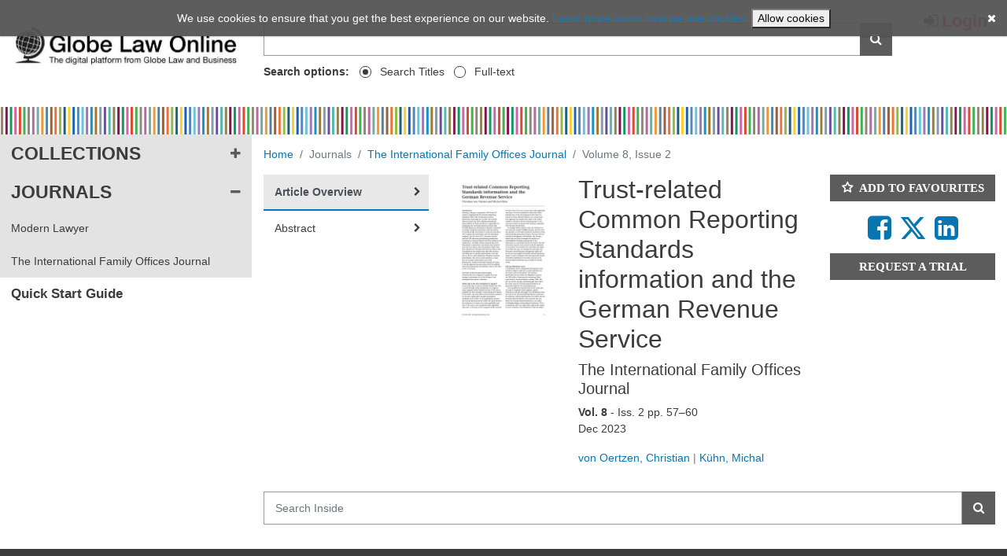

--- FILE ---
content_type: text/html; charset=UTF-8
request_url: https://globelawonline.com/article/679/trust-related-common-reporting-standards-information-and-the-german-revenue-service
body_size: 5443
content:
<!doctype html>
<html class="no-js" lang="">

<head>
    <meta charset="utf-8">
    <title>Trust-related Common Reporting Standards information and the German Revenue Service</title>

    <meta name="viewport" content="width=device-width, initial-scale=1.0">
    <link rel="shortcut icon" href="https://globelawonline.com/favicon_globe.png">
    <meta name="_token" content="UXzjNCD3VS0l60h85pCXC21LwjKHZvGzAtazn7cW" />
    <link rel="sitemap" href="https://globelawonline.com/sitemap.xml" type="application/xml" />
                            <meta name="citation_journal_title" content="The International Family Offices Journal" />
                                <meta name="citation_publisher" content="Globe Law and Business Limited" />
                                <meta name="citation_title" content="Trust-related Common Reporting Standards information and the German Revenue Service" />
                                <meta name="citation_publication_date" content="2023/12/20" />
                                <meta name="citation_online_date" content="2023/12/20" />
                                <meta name="citation_volume" content="8" />
                                <meta name="citation_issue" content="2" />
                                <meta name="citation_firstpage" content="57" />
                                <meta name="citation_lastpage" content="60" />
                                <meta name="citation_doi" content="1_57_379" />
                                <meta name="citation_pdf_url" content="https://globelawonline.com/pdf/article/679/trust-related-common-reporting-standards-information-and-the-german-revenue-service.pdf" />
                                <meta name="citation_issn" content="2398-5404" />
                                <meta name="citation_issn" content="2398-5404" />
                                            <meta name="citation_abstract" content="Regulatory matters are the focus of Christian von Oertzen and Michal Kühn in their article regarding the Common Reporting Standards in the context of the German tax authority." />
                                <meta name="citation_author" content="von Oertzen, Christian" />
                                <meta name="citation_author" content="Kühn, Michal" />
                                <meta name="citation_xml_url" content="https://globelawonline.com/article/xml-file/679" />
                                <meta name="citation_fulltext_world_readable" content="yes" />
                <style>
        em {
            background-color: #0bf2c0;
        }
    </style>
            <link rel="canonical" href="https://globelawonline.com/article/679/trust-related-common-reporting-standards-information-and-the-german-revenue-service">
        <link rel="stylesheet" href="https://globelawonline.com/assets_globe/bundle.css?assets_cache=20251204215456">
    <link href="https://globelawonline.com/assets_admin/plugins/bootstrap-datepicker/bootstrap-datepicker.min.css?assets_cache=20251204215456" rel="stylesheet"
          type="text/css"/>

        <!-- Google Tag Manager -->
    <script>(function(w,d,s,l,i){w[l]=w[l]||[];w[l].push({'gtm.start':
                new Date().getTime(),event:'gtm.js'});var f=d.getElementsByTagName(s)[0],
            j=d.createElement(s),dl=l!='dataLayer'?'&l='+l:'';j.async=true;j.src=
            'https://www.googletagmanager.com/gtm.js?id='+i+dl;f.parentNode.insertBefore(j,f);
        })(window,document,'script','dataLayer','GTM-W3PW9RN');
    </script>
    <!-- End Google Tag Manager -->
        <script type='text/javascript' src='https://d1bxh8uas1mnw7.cloudfront.net/assets/embed.js'></script>
    <script src="https://www.google.com/recaptcha/api.js" async defer></script>
</head>

<body class="home">

<div class="header">
    
    <div class="header__left">
        <a href="#" class="burger-btn d-block d-md-none"><i class="fa fa-bars" aria-hidden="true"></i><span class="sr-only">Menu Expand</span></a>
        <a href="https://globelawonline.com" class="logo">
            <img src="https://globelawonline.com/assets_globe/images/logo.png" alt="logo">
        </a>
    </div>

    <div class="header__right">
        <div class="container-fluid">
            <div class="row">
                <div class="col align-self-center">
                        
                    <form action="https://globelawonline.com/search" class="form search-form">
                        <input type="hidden" name="type" value="any">
                        <div class="input-group">
                            <label for="search-top-field" class="sr-only">Search Titles</label>
                            <input name="keywords" id="search-top-field" type="text" class="form-control" placeholder="Search..." value="" required>

                            <div class="input-group-append">
                                <button class="btn" type="submit"><i class="fa fa-search" aria-hidden="true"></i><span class="sr-only">Search</span></button>
                            </div>
                        </div>

                        <div class="form__group">
                            <h5>Search options:</h5>

                            <div class="input-group">
                                <div class="input-group-prepend">
                                    <div class="input-radio">
                                        <input id="search-title" aria-label="Search Titles" checked="checked" name="search_param" type="radio" value="title">
                                        <label for="search-title">Search Titles</label>
                                    </div>
                                </div>
                            </div>

                            <div class="input-group">
                                <div class="input-group-prepend">
                                    <div class="input-radio">
                                        <input id="search-full-text" aria-label="Full-text" name="search_param" type="radio" value="text">
                                        <label for="search-full-text">Full-text</label>
                                    </div>
                                </div>
                            </div>









                        </div>
                    </form>
                </div>

                <div class="col-auto align-self-start header-buttons">
                                                            <div class="header-buttons-container">
                                                                            <a href="https://globelawonline.com/login" class="login-btn login-btn-primary">
                                <i class="fa fa-sign-in" aria-hidden="true"></i>Login
                            </a>
                                            </div>
                </div>
            </div>
        </div>
    </div>
</div>

<div class="wrapper menu-active">
    <div class="sidebar">
        <div class="d-block d-md-none">
            <a href="#" class="burger-btn"><i class="fa fa-bars" aria-hidden="true"></i></a>

            <a href="https://globelawonline.com" class="logo">
                <img src="https://globelawonline.com/assets_globe/images/logo.png" alt="logo">
            </a>
        </div>

        <div class="nav">
            <ul>

                <li class="has-children ">
                        <span>
                            <a href="#">Collections</a>

                            <i class="fa fa-plus" aria-hidden="true"></i>
                        </span>

                    <ul>
                                                                                    <li><a href="https://globelawonline.com/collection/38/banking-and-finance">Banking and Finance</a></li>
                                                                                                                <li><a href="https://globelawonline.com/collection/40/company-and-commercial">Company and Commercial</a></li>
                                                                                                                                                                    <li><a href="https://globelawonline.com/collection/47/dispute-resolution">Dispute Resolution</a></li>
                                                                                                                <li><a href="https://globelawonline.com/collection/21/energy-oil-and-gas">Energy - Oil and Gas</a></li>
                                                                                                                <li><a href="https://globelawonline.com/collection/22/energy-the-energy-transition">Energy - The Energy Transition</a></li>
                                                                                                                <li><a href="https://globelawonline.com/collection/42/insolvency-and-restructuring">Insolvency and Restructuring</a></li>
                                                                                                                <li><a href="https://globelawonline.com/collection/39/ip-and-media-law">IP and Media Law</a></li>
                                                                                                                <li><a href="https://globelawonline.com/collection/23/law-firm-management-business-development">Law Firm Management - Business Development</a></li>
                                                                                                                <li><a href="https://globelawonline.com/collection/24/law-firm-management-compliance-and-ethics">Law Firm Management - Compliance and Ethics</a></li>
                                                                                                                <li><a href="https://globelawonline.com/collection/25/law-firm-management-finance">Law Firm Management - Finance</a></li>
                                                                                                                <li><a href="https://globelawonline.com/collection/26/law-firm-management-in-house">Law Firm Management - In-house</a></li>
                                                                                                                <li><a href="https://globelawonline.com/collection/27/law-firm-management-knowledge-management">Law Firm Management - Knowledge Management</a></li>
                                                                                                                <li><a href="https://globelawonline.com/collection/28/law-firm-management-new-law">Law Firm Management - New Law</a></li>
                                                                                                                <li><a href="https://globelawonline.com/collection/29/law-firm-management-personal-development">Law Firm Management - Personal Development</a></li>
                                                                                                                <li><a href="https://globelawonline.com/collection/30/law-firm-management-strategy-and-management">Law Firm Management - Strategy and Management</a></li>
                                                                                                                <li><a href="https://globelawonline.com/collection/31/law-firm-management-talent-management">Law Firm Management - Talent Management</a></li>
                                                                                                                <li><a href="https://globelawonline.com/collection/32/law-firm-management-women-in-law">Law Firm Management - Women in law</a></li>
                                                                                                                <li><a href="https://globelawonline.com/collection/46/modern-lawyer-plus">Modern Lawyer Plus</a></li>
                                                                                                                <li><a href="https://globelawonline.com/collection/33/private-client">Private Client</a></li>
                                                                                                                <li><a href="https://globelawonline.com/collection/45/the-bar">The Bar</a></li>
                                                                                                                <li><a href="https://globelawonline.com/collection/49/the-km-and-ai-toolkit">The KM and AI Toolkit</a></li>
                                                                                                                <li><a href="https://globelawonline.com/collection/48/the-lawyers-ai-toolkit">The Lawyer’s AI Toolkit</a></li>
                                                                                                                                                                                </ul>
                </li>




                
    
    
    
    
                        
                            

                            
    
    
    
    
                        

                    
                        
                            
                        
                    
                

                


                <li class="has-children active">
                        <span>
                            <a href="#">Journals</a>

                            <i class="fa fa-minus" aria-hidden="true"></i>
                        </span>

                    <ul>
                                                    <li><a href="https://globelawonline.com/journal/2/modern-lawyer">Modern Lawyer</a></li>
                                                    <li><a href="https://globelawonline.com/journal/1/the-international-family-offices-journal">The International Family Offices Journal</a></li>
                                            </ul>
                </li>
                
















                                                                                            <li><a href="https://globelawonline.com/quickstart">Quick Start Guide</a></li>
                                                </ul>
        </div>
    </div>

    <div class="main">
            <ol class="breadcrumb">
        
                            <li class="breadcrumb-item"><a href="https://globelawonline.com">Home</a></li>
            
        
                            <li class="breadcrumb-item active">Journals</li>
            
        
                            <li class="breadcrumb-item"><a href="https://globelawonline.com/journal/1/the-international-family-offices-journal">The International Family Offices Journal</a></li>
            
        
                            <li class="breadcrumb-item active">Volume 8, Issue 2</li>
            
            </ol>


    <div class="section-article tabs">
        <div class="row">
            <div class="col-md-3 mb-3">
                <div class="sr-only">Tabs navigation</div>
                <ul class="nav nav-tabs nav-tabs-vertical">
                    <li class="nav-item">
                        <a href="#tab1-1" class="nav-link active">Article Overview <i class="fa fa-chevron-right" aria-hidden="true"></i></a>
                    </li>
                    <li class="nav-item">
                        <a href="#tab1-2"
                           class="nav-link add-statistics-event"
                           data-type="click_abstract"
                           data-item_type="article"
                           data-item_id="679"
                        >Abstract <i class="fa fa-chevron-right" aria-hidden="true"></i></a>
                    </li>














                </ul>

            </div>

            <div class="col-md-6 mb-3">
                <div class="tab" id="tab1-1">
                    <div class="row">
                        <div class="col-md-4 mb-3">
                            <img src="https://globelawonline.com/images/articles/679.jpg?w=270&amp;h=&amp;fit=&amp;c=2&amp;assets_cache=20251205060209" alt="Trust-related Common Reporting Standards information and the German Revenue Service" class="section-image">
                        </div>
                        <div class="col-md-8">
                            <h2>
                                Trust-related Common Reporting Standards information and the German Revenue Service
                            </h2>



                            <h5>
                                The International Family Offices Journal
                            </h5>

                            <p>
                                <strong>Vol. 8</strong> - Iss. 2 pp. 57–60<br>
                                Dec 2023 <br>
                            </p>


                                                                                        <p><span style="color: #7A7A7A;">
                                                                                <a href="https://globelawonline.com/authors/von%20Oertzen,%20Christian">von Oertzen, Christian</a> | 
                                                                                <a href="https://globelawonline.com/authors/K%C3%BChn,%20Michal">Kühn, Michal</a>
                                                                    </span></p>
                            
                        </div>
                    </div>
                </div>

                <div class="tab d-none" id="tab1-2">
                    Regulatory matters are the focus of Christian von Oertzen and Michal Kühn in their article regarding the Common Reporting Standards in the context of the German tax authority.
                </div>








            </div>

            <div class="col-md-3 mb-3">
                                    <a href="https://globelawonline.com/login" class="fa fa-star-o btn btn-block rounded-0 mb-3"><span class="pl-2">Add to favourites</span></a>
                
                <nav class="socials custom-socials">
    <ul>
        <li>
            <a href="https://www.facebook.com/sharer/sharer.php?u=http%3A%2F%2Fglobelawonline.com%2Farticle%2F679%2Ftrust-related-common-reporting-standards-information-and-the-german-revenue-service&amp;title=Trust-related%20Common%20Reporting%20Standards%20information%20and%20the%20German%20Revenue%20Service" target="_blank">
                <i class="fa fa-facebook-square" aria-hidden="true"></i>
            </a>
        </li>
        <li>
            <a href="https://twitter.com/intent/tweet?url=http%3A%2F%2Fglobelawonline.com%2Farticle%2F679%2Ftrust-related-common-reporting-standards-information-and-the-german-revenue-service&amp;text=Trust-related%20Common%20Reporting%20Standards%20information%20and%20the%20German%20Revenue%20Service" target="_blank">
                <i class="fa-brands fa-x-twitter" aria-hidden="true"></i>
            </a>
        </li>
        <li>
            <a href="http://www.linkedin.com/shareArticle?url=http%3A%2F%2Fglobelawonline.com%2Farticle%2F679%2Ftrust-related-common-reporting-standards-information-and-the-german-revenue-service&amp;title=Trust-related%20Common%20Reporting%20Standards%20information%20and%20the%20German%20Revenue%20Service&amp;mini=true" target="_blank">
                <i class="fa fa-linkedin-square" aria-hidden="true"></i>
            </a>
        </li>
    </ul>
</nav>


                <h4 class="mt-2">
                                    </h4>

                                                                        <a href="https://www.globelawandbusiness.com/online" class="btn fa btn-block rounded-0" target="_blank"><span>Request a trial</span></a>
                                                        </div>
            <div class="col-md-12 mb-3">
                <div class="section-search search-form">
    <div class="row">
        <div class="col pr-0">
            <form method="GET" action="https://globelawonline.com/article/679/trust-related-common-reporting-standards-information-and-the-german-revenue-service" accept-charset="UTF-8">
            <input class="form-control " id="search" autocomplete="off" placeholder="Search Inside" name="search" type="text">
        </div>
        <div class="col-auto pl-0">
            <button type="submit" class="btn search-inside" data-type="article" data-id="679"><i class="fa fa-search" aria-hidden="true"></i></button>
        </div>
        </form>
    </div>
    <div class="search-inside-result"></div>
</div>            </div>








































        </div>
    </div>
    </div>

    <div class="footer">
        <div class="row">
            <div class="col-md-8">
                <div class="footer__content">
                    <h1>
                        <p>Practical, topical titles for international legal and business professionals<br></p>
                    </h1>

                    <ul class="footer__nav">
                                                                            <li><a href="https://globelawonline.com/cookies">Cookies Policy</a></li>
                                                    <li><a href="https://globelawonline.com/privacy">Privacy Policy</a></li>
                                                    <li><a href="https://globelawonline.com/about-us">About Us</a></li>
                                                    <li><a href="https://globelawonline.com/information-for-authors">Information for Authors</a></li>
                                                    <li><a href="https://globelawonline.com/contact-us">Contact Us</a></li>
                                                    <li><a href="https://globelawonline.com/terms">Terms &amp; Conditions</a></li>
                                                                    </ul>

                    <p class="m-0">
                        &copy; 2025 Globe Law and Business Ltd. All Rights Reserved.
                    </p>

                    <p class="footer__links">
                        <a href="https://www.cloudpublish.co.uk/" target="_blank">Publishing Platform by CloudPublish</a>
                    </p>
                </div>
            </div>

            <div class="col-md-4">
                <div class="footer__content">
                    <p>
                        <strong>Globe Law and Business Limited</strong> <br>
                        <strong>Company number:</strong> 09739892 <br>
                        <strong>Registered address:</strong> 3 Mylor Close, Horsell, Woking, Surrey, GU21 4DD <br>
                        <strong>Contact phone number:</strong> 020 3745 4770 <br>
                        <strong>Email:</strong> <a class="text-white" href="/cdn-cgi/l/email-protection#23444f4c63444f4c41464f4254424d474156504a4d4650500d404c4e"><span class="__cf_email__" data-cfemail="a0c7cccfe0c7cccfc2c5ccc1d7c1cec4c2d5d3c9cec5d3d38ec3cfcd">[email&#160;protected]</span></a>
                    </p>
                </div>

                <nav class="socials">
                    <ul>
                                                <li>
                            <a href="https://twitter.com/GlobeLaw" target="_blank">
                                <i class="fa-brands fa-x-twitter" aria-hidden="true"></i>
                            </a>
                        </li>
                                                <li>
                            <a href="https://www.linkedin.com/company/2953371/admin/" target="_blank">
                                <i class="fa fa-linkedin-square" aria-hidden="true"></i>
                            </a>
                        </li>
                                                <li>
                            <a href="https://www.youtube.com/channel/UCRXl1giY72Ot5PjOduoG6jQ" target="_blank">
                                <i class="fa fa-youtube-square" aria-hidden="true"></i>
                            </a>
                        </li>
                                            </ul>
                </nav>
            </div>
        </div>
    </div>

    <!-- <a href="#" class="btn show-cart-button">
        <span class="cart-items-count">0</span>

        <i class="fa fa-shopping-cart" aria-hidden="true"></i>
    </a>

    <div id="section-mini-cart" class="section-checkout">

    </div> -->
</div>
<div class="cookie-policy js-cookie-consent cookie-consent">
    <span class="cookie-consent__message">
        We use cookies to ensure that you get the best experience on our website. <a href="/cookies">Learn more about how we use cookies.</a>
    </span>
    <button class="js-cookie-consent-agree cookie-consent__agree">
        Allow cookies
    </button>
    <i class="fa fa-close" aria-hidden="true"></i>
</div>

    <script data-cfasync="false" src="/cdn-cgi/scripts/5c5dd728/cloudflare-static/email-decode.min.js"></script><script>

        window.laravelCookieConsent = (function () {

            const COOKIE_VALUE = 1;
            const COOKIE_DOMAIN = 'globelawonline.com';

            function consentWithCookies() {
                setCookie('laravel_cookie_consent', COOKIE_VALUE, 7300);
                hideCookieDialog();
            }

            function cookieExists(name) {
                return (document.cookie.split('; ').indexOf(name + '=' + COOKIE_VALUE) !== -1);
            }

            function hideCookieDialog() {
                const dialogs = document.getElementsByClassName('js-cookie-consent');

                for (let i = 0; i < dialogs.length; ++i) {
                    dialogs[i].style.display = 'none';
                }
            }

            function setCookie(name, value, expirationInDays) {
                const date = new Date();
                date.setTime(date.getTime() + (expirationInDays * 24 * 60 * 60 * 1000));
                document.cookie = name + '=' + value
                    + ';expires=' + date.toUTCString()
                    + ';domain=' + COOKIE_DOMAIN
                    + ';path=/';
            }

            if (cookieExists('laravel_cookie_consent')) {
                hideCookieDialog();
            }

            const buttons = document.getElementsByClassName('js-cookie-consent-agree');

            for (let i = 0; i < buttons.length; ++i) {
                buttons[i].addEventListener('click', consentWithCookies);
            }

            return {
                consentWithCookies: consentWithCookies,
                hideCookieDialog: hideCookieDialog
            };
        })();
    </script>

<script src="https://globelawonline.com/assets_globe/bundle.js?assets_cache=20251204215456"></script>
<script src="https://globelawonline.com/assets_admin/js/jquery.min.js?assets_cache=20251204215456"></script>
<script src="https://globelawonline.com/assets_admin/js/bootstrap.bundle.min.js?assets_cache=20251204215456"></script>
<script src="https://globelawonline.com/assets_admin/plugins/bootstrap-datepicker/bootstrap-datepicker.min.js?assets_cache=20251204215456"></script>


        <script>
            let body = $('body'),
            token = $('meta[name="_token"]').attr('content');
            $(document).ready(function(){
            if( $('input#search').val() != ''){
            $('.search-inside').trigger('click');
        }
        });
            body.on('click', '.search-inside', function(e) {
            e.preventDefault();
            let search = $('#search')
            .val()
            .trim();
            let type = $(this).data('type');
            let itemId = $(this).data('id');
            let page = $(this).data('page');

            if (search.length < 2) {
            return;
        }
            $.ajax({
            url: '/search-inside',
            type: 'post',
            dataType: 'json',
            data: {
            _token: token,
            search: search,
            type: type,
            itemId: itemId,
            page: page
        }
        }).done(function(data) {
            if (data.status === 'success') {
            $('.search-inside-result').empty();
            $('.search-inside-result').html(data.html);
        }
        });
        });
    </script>

<!-- Google Tag Manager (noscript) -->
<noscript><iframe src="https://www.googletagmanager.com/ns.html?id=GTM-W3PW9RN" height="0" width="0" style="display:none;visibility:hidden"></iframe></noscript>
<!-- End Google Tag Manager (noscript) -->

<script defer src="https://static.cloudflareinsights.com/beacon.min.js/vcd15cbe7772f49c399c6a5babf22c1241717689176015" integrity="sha512-ZpsOmlRQV6y907TI0dKBHq9Md29nnaEIPlkf84rnaERnq6zvWvPUqr2ft8M1aS28oN72PdrCzSjY4U6VaAw1EQ==" data-cf-beacon='{"version":"2024.11.0","token":"61c1f4e188b949a4ba4bfa539d6c7dbb","r":1,"server_timing":{"name":{"cfCacheStatus":true,"cfEdge":true,"cfExtPri":true,"cfL4":true,"cfOrigin":true,"cfSpeedBrain":true},"location_startswith":null}}' crossorigin="anonymous"></script>
</body>

</html>
